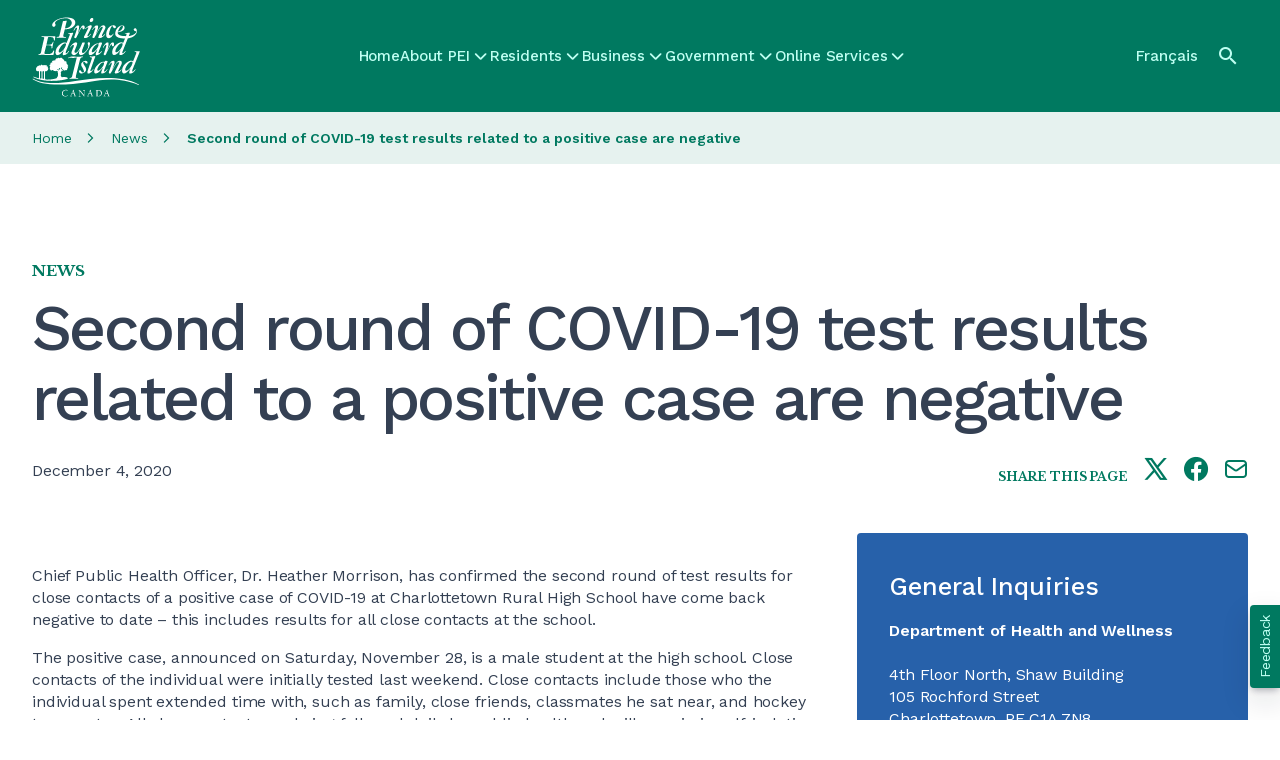

--- FILE ---
content_type: text/html; charset=UTF-8
request_url: https://www.princeedwardisland.ca/en/news/second-round-of-covid-19-test-results-related-to-a-positive-case-are-negative
body_size: 18731
content:
<!DOCTYPE html>
<html lang="en" dir="ltr" prefix="og: https://ogp.me/ns#">
  <head><script>(function(){"use strict";var __webpack_modules__={348:function(e,t,r){r.d(t,{IP:function(){return i},Pz:function(){return a},Sg:function(){return l},XV:function(){return _},_9:function(){return c},e:function(){return o},qQ:function(){return s},t9:function(){return n}});const o="eudaEnableAgent",n="eudaSyncLoad",_="eudaAgentVersion",a="eudaLoaderVersion",c="eudaForce",s="eudaClearText",i="eudaFailed",l="eudaMode"},405:function(e,t,r){r.d(t,{Pt:function(){return n}});let o=!1;function n(e){o=e}}},__webpack_module_cache__={};function __webpack_require__(e){var t=__webpack_module_cache__[e];if(void 0!==t)return t.exports;var r=__webpack_module_cache__[e]={exports:{}};return __webpack_modules__[e](r,r.exports,__webpack_require__),r.exports}__webpack_require__.d=function(e,t){for(var r in t)__webpack_require__.o(t,r)&&!__webpack_require__.o(e,r)&&Object.defineProperty(e,r,{enumerable:!0,get:t[r]})},__webpack_require__.o=function(e,t){return Object.prototype.hasOwnProperty.call(e,t)};var __webpack_exports__={},_lib_local_storage_js__WEBPACK_IMPORTED_MODULE_0__=__webpack_require__(348),_lib_service_worker_wrapper_js__WEBPACK_IMPORTED_MODULE_1__=__webpack_require__(405);(function(){let registerSWStarted=!1;const resourceBasePath="/678c37f1-fcea-354f-853d-32b794d02404",csmBasePath="/4359d65e-dd82-3237-8c34-3c0c315503df",getVersionIntervalSeconds="300",loaderVersion="1.2";localStorage.setItem(_lib_local_storage_js__WEBPACK_IMPORTED_MODULE_0__.Pz,loaderVersion);const serviceWorkerUrl=`${resourceBasePath}/eudaapi/get-script/serviceworker`;let attempt=0,enableAgent=!1,syncLoad=!1,oldAgentVersion=!1,newAgentVersion=!1,agentVersion=!1,forceAgent=getBooleanFromLocalStorage(_lib_local_storage_js__WEBPACK_IMPORTED_MODULE_0__._9),clearText=getBooleanFromLocalStorage(_lib_local_storage_js__WEBPACK_IMPORTED_MODULE_0__.qQ),agentLoaded=!1;function getBooleanFromLocalStorage(e){return"true"===getFromLocalStorage(e)}function getFromLocalStorage(e){return localStorage.getItem(e)}function loader(){let e=3e4;parseInt(getVersionIntervalSeconds)>0&&(e=1e3*getVersionIntervalSeconds),captureConfig(),init().then(()=>{"serviceWorker"in navigator&&navigator.serviceWorker.addEventListener("message",function(e){"reload"===e.data.type&&location.reload()}),setTimeout(loader,e)}).catch(t=>{if(attempt<3)setTimeout(loader,e);else{const e=Math.floor(Date.now()/1e3)+604800;localStorage.setItem(_lib_local_storage_js__WEBPACK_IMPORTED_MODULE_0__.IP,e.toString())}attempt++})}function captureConfig(e){enableAgent=getBooleanFromLocalStorage(_lib_local_storage_js__WEBPACK_IMPORTED_MODULE_0__.e),syncLoad=getBooleanFromLocalStorage(_lib_local_storage_js__WEBPACK_IMPORTED_MODULE_0__.t9),agentVersion=getFromLocalStorage(_lib_local_storage_js__WEBPACK_IMPORTED_MODULE_0__.XV),forceAgent=getBooleanFromLocalStorage(_lib_local_storage_js__WEBPACK_IMPORTED_MODULE_0__._9),oldAgentVersion=agentVersion,e&&(enableAgent=e.enableAgent,syncLoad=e.syncLoad,newAgentVersion=e.agentVersion,agentVersion=newAgentVersion,controlServiceWorker(newAgentVersion).then(()=>{}),localStorage.setItem(_lib_local_storage_js__WEBPACK_IMPORTED_MODULE_0__.XV,agentVersion),localStorage.setItem(_lib_local_storage_js__WEBPACK_IMPORTED_MODULE_0__.e,enableAgent),localStorage.setItem(_lib_local_storage_js__WEBPACK_IMPORTED_MODULE_0__.t9,syncLoad))}function init(){const e=getFromLocalStorage(_lib_local_storage_js__WEBPACK_IMPORTED_MODULE_0__.IP);if(!(null!==e&&Date.now()-Number(e)<=0))return localStorage.removeItem(_lib_local_storage_js__WEBPACK_IMPORTED_MODULE_0__.IP),new Promise(async(e,t)=>{syncLoad&&enableAgent?loadAgentCode().then(()=>loadConfigFromServer().then(()=>e()).catch(e=>t(e))).catch(e=>t(e)):loadConfigFromServer().then(()=>isAgentRequired()?loadAgentCode().then(()=>e()).catch(e=>t(e)):e()).catch(e=>t(e))})}function loadConfigFromServer(){return new Promise(async(e,t)=>{try{const r=await fetch(`${csmBasePath}/eudaapi/version`,{method:"POST",headers:{Accept:"application/json","Content-Type":"application/json"},body:JSON.stringify({location:location.href})});if(r.status>=400)return t(new Error("Bad response from server"));return captureConfig(await r.json()),e()}catch(e){return t(e)}})}function isAgentRequired(){return!!forceAgent||enableAgent}function loadAgentCodeAsync(e){return new Promise((t,r)=>{let o=0,n=setInterval(()=>{o++;let _=document.getElementsByTagName("head")[0];if(_){clearInterval(n);let r=document.createElement("script");return r.src=e,_.appendChild(r),agentLoaded=!0,t()}if(o>10)return clearInterval(n),console.info("couldn't load script no Head present"),r(new Error("couldn't load script no Head present"))},10)})}function loadAgentCodeSync(url){return new Promise((resolve,reject)=>{let xhr=new XMLHttpRequest;xhr.onreadystatechange=function(){if(this.readyState)return 200===this.status?(eval(xhr.responseText),agentLoaded=!0,resolve()):reject(new Error(`request returned status ${this.status}`))},xhr.open("GET",url,!1),xhr.send()})}function getModeArg(){let e="",t=getFromLocalStorage(_lib_local_storage_js__WEBPACK_IMPORTED_MODULE_0__.Sg);return t&&(e=`&mode=${encodeURIComponent(t)}`),e}function loadAgentCode(){return new Promise((e,t)=>{if(agentLoaded)return e();let r=`${resourceBasePath}/eudaapi/get-script/euda?ver=${agentVersion}${getModeArg()}`;(syncLoad?loadAgentCodeSync:loadAgentCodeAsync)(r).then(()=>e()).catch(e=>t(e))})}function compareAgentVersions(e){if(!oldAgentVersion)return!0;if(!e)return!1;return oldAgentVersion.substring(0,oldAgentVersion.lastIndexOf("."))<e.substring(0,e.lastIndexOf("."))}function registerServiceWorker(){return new Promise((e,t)=>{const r=setTimeout(()=>{t(new Error("service worker registration time out"))},3e4),o=agentVersion.substring(0,agentVersion.lastIndexOf("."));navigator.serviceWorker.register(`${serviceWorkerUrl}?v=${o}${getModeArg()}`,{scope:"/"}).then(t=>((0,_lib_service_worker_wrapper_js__WEBPACK_IMPORTED_MODULE_1__.Pt)(t),clearTimeout(r),e())).catch(e=>(clearTimeout(r),t(new Error(`service worker register failed: ${e}`))))})}function handleRegisterSW(e,t){registerServiceWorker().then(()=>(navigator.serviceWorker.ready.then(e=>{e.active&&e.active.postMessage({type:"FORCE_AGENT_VALUE",forceAgent:forceAgent})}).catch(e=>{console.warn("Failed to send force agent value to service worker:",e)}),registerSWStarted=!1,e())).catch(e=>(registerSWStarted=!1,t(e)))}function controlServiceWorker(e){return new Promise((t,r)=>{if(registerSWStarted)return t();const o="serviceWorker"in navigator,n=window.isSecureContext||"localhost"===location.hostname||"127.0.0.1"===location.hostname;if(!o||!n)return t();let _=compareAgentVersions(e);registerSWStarted=!0,navigator.serviceWorker.getRegistration("/").then(e=>e&&e.active?(e.active.postMessage({type:"FORCE_AGENT_VALUE",forceAgent:forceAgent}),_?handleRegisterSW(t,r):(registerSWStarted=!1,t())):enableAgent||forceAgent?handleRegisterSW(t,r):(registerSWStarted=!1,t())).catch(e=>(console.log(e),registerSWStarted=!1,r()))})}loader()})()})();
//# sourceMappingURL=capture.bundle.js.map{}
</script>
    <meta charset="utf-8" />
<meta name="description" content="Chief Public Health Officer, Dr. Heather Morrison, has confirmed the second round of test results for close contacts of a positive case of COVID-19 at Charlottetown Rural High School have come back negative to date – this includes results for all close contacts at the school.   The positive case, announced on Saturday, November 28, is a male student at the high school. Close contacts of the individual were initially tested last weekend. Close contacts include those who the individual spent extended time with, such as family, close friends, classmates he sat near, and hockey teammates. All" />
<link rel="canonical" href="https://www.princeedwardisland.ca/en/news/second-round-of-covid-19-test-results-related-to-a-positive-case-are-negative" />
<link rel="shortlink" href="https://www.princeedwardisland.ca/en/node/62358" />
<link rel="image_src" href="/themes/custom/gpei/images/gpei-og-preview.jpg" />
<meta name="department" content="Health and Wellness＞Chief Public Health Office" />
<meta name="topics" content="Government＞Departments#Residents＞Health" />
<meta property="og:site_name" content="Government of Prince Edward Island" />
<meta property="og:url" content="https://www.princeedwardisland.ca/en/news/second-round-of-covid-19-test-results-related-to-a-positive-case-are-negative" />
<meta property="og:title" content="Second round of COVID-19 test results related to a positive case are negative" />
<meta property="og:description" content="Chief Public Health Officer, Dr. Heather Morrison, has confirmed the second round of test results for close contacts of a positive case of COVID-19 at Charlottetown Rural High School have come back negative to date – this includes results for all close contacts at the school.   The positive case, announced on Saturday, November 28, is a male student at the high school. Close contacts of the individual were initially tested last weekend. Close contacts include those who the individual spent extended time with, such as family, close friends, classmates he sat near, and hockey teammates. All" />
<meta property="og:image" content="https://www.princeedwardisland.ca/themes/custom/gpei/images/gpei-og-preview.jpg" />
<meta property="og:updated_time" content="2025-08-05T21:23:27-03:00" />
<meta property="article:published_time" content="2020-12-04T13:36:00-04:00" />
<meta property="article:modified_time" content="2025-08-05T21:23:27-03:00" />
<meta name="twitter:card" content="summary_large_image" />
<meta name="twitter:description" content="Chief Public Health Officer, Dr. Heather Morrison, has confirmed the second round of test results for close contacts of a positive case of COVID-19 at Charlottetown Rural High School have come back negative to date – this includes results for all close contacts at the school.   The positive case, announced on Saturday, November 28, is a male student at the high school. Close contacts of the individual were initially tested last weekend. Close contacts include those who the individual spent extended time with, such as family, close friends, classmates he sat near, and hockey teammates. All" />
<meta name="twitter:title" content="Second round of COVID-19 test results related to a positive case are negative" />
<meta name="Generator" content="Drupal 10 (https://www.drupal.org)" />
<meta name="MobileOptimized" content="width" />
<meta name="HandheldFriendly" content="true" />
<meta name="viewport" content="width=device-width, initial-scale=1.0" />
<base href="/en/news/second-round-of-covid-19-test-results-related-to-a-positive-case-are-negative/" />
<link rel="icon" href="/themes/custom/gpei/favicon.png" type="image/png" />
<link rel="alternate" hreflang="en" href="https://www.princeedwardisland.ca/en/news/second-round-of-covid-19-test-results-related-to-a-positive-case-are-negative" />
<link rel="alternate" hreflang="fr" href="https://www.princeedwardisland.ca/fr/nouvelles/resultats-negatifs-deuxieme-serie-tests-depistage-covid-19-lies-a-cas-positif" />
<script>window.a2a_config=window.a2a_config||{};a2a_config.callbacks=[];a2a_config.overlays=[];a2a_config.templates={};a2a_config.icon_color = "transparent,#007960";</script>

    <title>Second round of COVID-19 test results related to a positive case are negative | Government of Prince Edward Island</title>
    <link rel="stylesheet" media="all" href="/sites/default/files/css/css_l1hZBDgOKBchBl5hnCsDlnWfXHxxMOaXd86Yd7DEZ7M.css?delta=0&amp;language=en&amp;theme=gpei&amp;include=[base64]" />
<link rel="stylesheet" media="all" href="/sites/default/files/css/css_KHhEvD9hATlFgLVQWr-hnB65P6ZgN6FaO6Y8M5JDxxY.css?delta=1&amp;language=en&amp;theme=gpei&amp;include=[base64]" />

    <script type="application/json" data-drupal-selector="drupal-settings-json">{"path":{"baseUrl":"\/","pathPrefix":"en\/","currentPath":"node\/62358","currentPathIsAdmin":false,"isFront":false,"currentLanguage":"en"},"pluralDelimiter":"\u0003","suppressDeprecationErrors":true,"gtag":{"tagId":"","consentMode":false,"otherIds":[],"events":[],"additionalConfigInfo":[]},"ajaxPageState":{"libraries":"[base64]","theme":"gpei","theme_token":null},"ajaxTrustedUrl":{"\/en\/search":true},"gtm":{"tagId":null,"settings":{"data_layer":"dataLayer","include_classes":false,"allowlist_classes":"","blocklist_classes":"","include_environment":false,"environment_id":"","environment_token":""},"tagIds":["GTM-TW6WCV"]},"data":{"extlink":{"extTarget":true,"extTargetAppendNewWindowLabel":"(opens in a new window)","extTargetNoOverride":true,"extNofollow":false,"extTitleNoOverride":false,"extNoreferrer":true,"extFollowNoOverride":false,"extClass":"0","extLabel":"","extImgClass":false,"extSubdomains":true,"extExclude":"","extInclude":"","extCssExclude":".menu, .ew-button--dark","extCssInclude":"","extCssExplicit":"","extAlert":false,"extAlertText":"This link will take you to an external web site. We are not responsible for their content.","extHideIcons":true,"mailtoClass":"0","telClass":"","mailtoLabel":"(link sends email)","telLabel":"(link is a phone number)","extUseFontAwesome":true,"extIconPlacement":"after","extPreventOrphan":false,"extFaLinkClasses":"fa fa-external-link","extFaMailtoClasses":"fa fa-envelope-o","extAdditionalLinkClasses":"","extAdditionalMailtoClasses":"","extAdditionalTelClasses":"","extFaTelClasses":"fa fa-phone","whitelistedDomains":[],"extExcludeNoreferrer":""}},"statistics":{"data":{"nid":"62358"},"url":"\/core\/modules\/statistics\/statistics.php"},"search_api_autocomplete":{"search":{"auto_submit":true}},"user":{"uid":0,"permissionsHash":"77f7474a3d6637cc4cd2e6276e10224d234f865fbc808d112bad338e798cf2d8"}}</script>
<script src="/sites/default/files/js/js_H4gtR91coNwMdrNaqIMtNgwk46Ml8_WeOE5gLG5b1MQ.js?scope=header&amp;delta=0&amp;language=en&amp;theme=gpei&amp;include=eJx1jksOwyAMRC-E4EiWBa7jFjDCjpTcvh-litqqm5l5bzVYiiv2PeEx4mVq90CbV-m3VOY6sMYDA6tyJXDkxI_45ohX3D5lCzxIki_U6DWh7fCsqiw9_RiwPGW4BSOceQEcAri6Zm2jklP644M5uphLtvfp09wBjt1azA"></script>
<script src="/modules/contrib/google_tag/js/gtag.js?t721ub"></script>
<script src="/modules/contrib/google_tag/js/gtm.js?t721ub"></script>
<script src="https://wdf.princeedwardisland.ca/mypei/auth/polyfill-webcomp-es5.js"></script>
<script src="https://wdf.princeedwardisland.ca/mypei/auth/polyfills.js"></script>
<script src="https://wdf.princeedwardisland.ca/mypei/auth/polyfill-webcomp.js"></script>
<script src="https://wdf.princeedwardisland.ca/mypei/auth/main.js"></script>

  <script>var __uzdbm_1 = "f99b2a0f-4585-4fb1-9b64-a5467f205f37";var __uzdbm_2 = "NTI3M2Q4NGQtY2JuZi00YjFiLWI1ZDMtNmMzZTA0YjY4YzQzJDE4LjExNi44LjE2";var __uzdbm_3 = "7f9000f99b2a0f-4585-4fb1-9b64-a5467f205f371-17689923449500-00288f12a84ff928b2610";var __uzdbm_4 = "false";var __uzdbm_5 = "uzmx";var __uzdbm_6 = "7f900074d425d6-8582-47e2-909b-b8ab5b8bdfa01-17689923449500-ce7d7213e05ba68110";var __uzdbm_7 = "princeedwardisland.ca";</script> <script>   (function (w, d, e, u, c, g, a, b) {     w["SSJSConnectorObj"] = w["SSJSConnectorObj"] || {       ss_cid: c,       domain_info: "auto",     };     w[g] = function (i, j) {       w["SSJSConnectorObj"][i] = j;     };     a = d.createElement(e);     a.async = true;     if (       navigator.userAgent.indexOf('MSIE') !== -1 ||       navigator.appVersion.indexOf('Trident/') > -1     ) {       u = u.replace("/advanced/", "/advanced/ie/");     }     a.src = u;     b = d.getElementsByTagName(e)[0];     b.parentNode.insertBefore(a, b);   })(     window, document, "script", "https://www.princeedwardisland.ca/18f5227b-e27b-445a-a53f-f845fbe69b40/stormcaster.js", "cbnh", "ssConf"   );   ssConf("c1", "https://www.princeedwardisland.ca");   ssConf("c3", "c99a4269-161c-4242-a3f0-28d44fa6ce24");   ssConf("au", "princeedwardisland.ca");   ssConf("cu", "validate.perfdrive.com, ssc"); </script></head>
  <body class="path-node page-node-type-news">
        <a href="#main-content" class="visually-hidden focusable skip-link">
      Skip to main content
    </a>
    <noscript><iframe src="https://www.googletagmanager.com/ns.html?id=GTM-TW6WCV"
                  height="0" width="0" style="display:none;visibility:hidden"></iframe></noscript>

      <div class="dialog-off-canvas-main-canvas" data-off-canvas-main-canvas>
    <div  class="layout-container tw-min-h-[100dvh] tw-flex tw-flex-col tw-relative">
    <div class="region region-header-alerts">
    <div class="views-element-container block block-views block-views-blockalerts-displays-block-emergency-alerts" id="block-gpei-views-block-alerts-displays-block-emergency-alerts">
  
    
      <div><div class="view view-alerts-displays view-id-alerts_displays view-display-id-block_emergency_alerts js-view-dom-id-ee1482a624a2d7905ca040e5a3c5c539acd0b83525ce3e1a1183b2f44af1f64d">
  
    
      
  
          </div>
</div>

  </div>

  </div>

  <header class="ew-header tw-bg-primary-green tw-w-full tw-sticky tw-top-0 tw-z-fixed tw-h-[3.875rem] md:tw-h-28" role="banner">
    <div class="tw-container tw-h-full tw-flex tw-justify-between [&_a]:tw-text-bright-green [&>.region-header-branding_img]:tw-h-11 xl:[&>.region-header-branding_img]:tw-h-20">
        <div class="tw-my-auto tw-pt-0.5 region region-header-branding [&amp;_.site-logo]:tw-block">
    <div id="block-gpei-branding" class="block block-system block-system-branding-block">
  
    
        <a href="/en" rel="home" class="site-logo">
              <img src="/themes/custom/gpei/images/gpei-logo.svg" alt="Home" />
          </a>
      </div>

  </div>

        <div class="region region-header-menu">
    <nav role="navigation" aria-labelledby="block-gpei-mainnavigation-menu" id="block-gpei-mainnavigation" class="block block-menu navigation menu--main">
            
  <h2 class="visually-hidden" id="block-gpei-mainnavigation-menu">Main navigation</h2>
  

        

  <ul data-region="header_menu" class="menu menu-level-0">
                  
        <li class="menu-item">
          <a href="/en" data-drupal-link-system-path="&lt;front&gt;">Home</a>
                                
  
  <div class="menu_link_content menu-link-contentmain view-mode-default menu-dropdown menu-type-default">
              
            </div>



                  </li>
                      
        <li class="has-menu menu-item">
          <a href="/en/about-pei" data-drupal-link-system-path="taxonomy/term/2187">About PEI</a>
                                
  
  <div class="menu_link_content menu-link-contentmain view-mode-default menu-dropdown menu-dropdown-0 menu-type-default">
                <div class="layout layout--twocol-section layout--twocol-section--50-50">

          <div  class="layout__region layout__region--first">
        <nav role="navigation" aria-labelledby="-menu" class="block block-menu navigation menu--megamenu">
      
  <h2 id="-menu">About PEI Topics</h2>
  

        
              <ul class="menu">
                    <li class="menu-item">
        <a href="/en/topic/history-of-prince-edward-island" data-drupal-link-system-path="taxonomy/term/2188">History of Prince Edward Island</a>
              </li>
                <li class="menu-item">
        <a href="/en/topic/immigrate" data-drupal-link-system-path="taxonomy/term/2203">Immigrate</a>
              </li>
                <li class="menu-item">
        <a href="/en/topic/move-to-pei" data-drupal-link-system-path="taxonomy/term/2196">Move to PEI</a>
              </li>
                <li class="menu-item">
        <a href="/en/topic/learn-about-pei" data-drupal-link-system-path="taxonomy/term/2192">Learn about PEI</a>
              </li>
                <li class="menu-item">
        <a href="/en/topic/pei-success" data-drupal-link-system-path="taxonomy/term/2364">PEI Success</a>
              </li>
        </ul>
  


  </nav>

      </div>
    
          <div  class="layout__region layout__region--second">
        <nav role="navigation" aria-labelledby="-menu" class="block block-menu navigation menu--megamenu">
      
  <h2 id="-menu">About PEI Services</h2>
  

        
              <ul class="menu">
                    <li class="menu-item">
        <a href="/en/alerts" data-drupal-link-system-path="node/69559">Advisories</a>
              </li>
                <li class="menu-item">
        <a href="/en/events" title="Events" data-drupal-link-system-path="events">Events</a>
              </li>
                <li class="menu-item">
        <a href="/en/topic/maps-and-locations" data-drupal-link-system-path="taxonomy/term/2194">Maps of PEI</a>
              </li>
                <li class="menu-item">
        <a href="/en/news" data-drupal-link-system-path="node/69557">News</a>
              </li>
                <li class="menu-item">
        <a href="/en/service/search-public-archives-material-online" data-drupal-link-system-path="node/58438">Search the Archives Online</a>
              </li>
        </ul>
  


  </nav>

      </div>
    
  </div>

              <div class="see-more-link tw-hidden lg:tw-block tw-pt-2">
          
  




    <a  data-component-id="ew_components:button" href="/en/about-pei" class="ew-button ew-button--primary tw-py-2.5 tw-px-8 tw-text-center">
        See more About PEI Topics
          
      </a>

        </div>
        <div class="see-more-link tw-py-5 lg:tw-hidden tw-pt-2">
          <a href="/en/about-pei" class="tw-inline-flex tw-flex-row tw-items-center tw-gap-2">
            <span class="tw-text-base tw-font-headers tw-text-dark tw-font-medium tw-tracking-[-0.01em]">
              See more About PEI Topics
            </span>
            



      <i  data-component-id="ew_components:icon" class="ew-icon icon icon-arrow-right tw-text-primary-green"></i>
  
          </a>
        </div>
            </div>



                  </li>
                      
        <li class="has-menu menu-item">
          <a href="/en/residents" data-drupal-link-system-path="taxonomy/term/1922">Residents</a>
                                
  
  <div class="menu_link_content menu-link-contentmain view-mode-default menu-dropdown menu-dropdown-0 menu-type-default">
                <div class="layout layout--twocol-section layout--twocol-section--50-50">

          <div  class="layout__region layout__region--first">
        <nav role="navigation" aria-labelledby="-menu" class="block block-menu navigation menu--megamenu">
      
  <h2 id="-menu">Resident Topics</h2>
  

        
              <ul class="menu">
                    <li class="menu-item">
        <a href="/en/topic/energy-efficiency" data-drupal-link-system-path="taxonomy/term/2419">Energy Efficiency</a>
              </li>
                <li class="menu-item">
        <a href="/en/topic/housing" data-drupal-link-system-path="taxonomy/term/1966">Housing</a>
              </li>
                <li class="menu-item">
        <a href="/en/topic/health" data-drupal-link-system-path="taxonomy/term/1952">Health</a>
              </li>
                <li class="menu-item">
        <a href="/en/topic/jobs" data-drupal-link-system-path="taxonomy/term/1923">Jobs</a>
              </li>
                <li class="menu-item">
        <a href="/en/topic/jobs-in-health-care" data-drupal-link-system-path="taxonomy/term/1926">Jobs in Health Care</a>
              </li>
                <li class="menu-item">
        <a href="/en/topic/home-and-property" data-drupal-link-system-path="taxonomy/term/2003">Home and Property</a>
              </li>
                <li class="menu-item">
        <a href="/en/topic/tax-administration-and-property-records" data-drupal-link-system-path="taxonomy/term/2421">Tax Administration and Property Records</a>
              </li>
        </ul>
  


  </nav>

      </div>
    
          <div  class="layout__region layout__region--second">
        <nav role="navigation" aria-labelledby="-menu" class="block block-menu navigation menu--megamenu">
      
  <h2 id="-menu">Resident Services</h2>
  

        
              <ul class="menu">
                    <li class="menu-item">
        <a href="/en/forms" data-drupal-link-system-path="node/69556">Forms</a>
              </li>
                <li class="menu-item">
        <a href="/en/publications" data-drupal-link-system-path="node/69555">Publications</a>
              </li>
                <li class="menu-item">
        <a href="/en/search?f%5B0%5D=content_type%3Aservice&amp;f%5B1%5D=service_category%3A534" data-drupal-link-query="{&quot;f&quot;:[&quot;content_type:service&quot;,&quot;service_category:534&quot;]}" data-drupal-link-system-path="search">Online Transportation Services</a>
              </li>
                <li class="menu-item">
        <a href="/en/search?f%5B0%5D=content_type%3Aservice&amp;f%5B1%5D=service_category%3A532" data-drupal-link-query="{&quot;f&quot;:[&quot;content_type:service&quot;,&quot;service_category:532&quot;]}" data-drupal-link-system-path="search">Online Health Services</a>
              </li>
                <li class="menu-item">
        <a href="/en/search?f%5B0%5D=content_type%3Aservice&amp;f%5B1%5D=service_category%3A529" data-drupal-link-query="{&quot;f&quot;:[&quot;content_type:service&quot;,&quot;service_category:529&quot;]}" data-drupal-link-system-path="search">Online Education and Childcare Services</a>
              </li>
                <li class="menu-item">
        <a href="/en/search?f%5B0%5D=content_type%3Aservice&amp;f%5B1%5D=service_category%3A531" data-drupal-link-query="{&quot;f&quot;:[&quot;content_type:service&quot;,&quot;service_category:531&quot;]}" data-drupal-link-system-path="search">Online Services for Families and Communities</a>
              </li>
        </ul>
  


  </nav>

      </div>
    
  </div>
  <div class="layout layout--onecol">
    <div  class="layout__region layout__region--content">
      <nav role="navigation" aria-labelledby="-menu" class="block block-menu navigation menu--megamenu">
      
  <h2 id="-menu">Resident Audiences</h2>
  

        
              <ul class="menu">
                    <li class="menu-item">
        <a href="/en/topic/youth" data-drupal-link-system-path="taxonomy/term/2015">Youth</a>
              </li>
                <li class="menu-item">
        <a href="/en/topic/new-residents" data-drupal-link-system-path="taxonomy/term/2026">New Residents</a>
              </li>
                <li class="menu-item">
        <a href="/en/topic/family" data-drupal-link-system-path="taxonomy/term/2209">Family</a>
              </li>
                <li class="menu-item">
        <a href="/en/topic/seniors" data-drupal-link-system-path="taxonomy/term/2009">Seniors</a>
              </li>
        </ul>
  


  </nav>

    </div>
  </div>

              <div class="see-more-link tw-hidden lg:tw-block tw-pt-2">
          
  




    <a  data-component-id="ew_components:button" href="/en/residents" class="ew-button ew-button--primary tw-py-2.5 tw-px-8 tw-text-center">
        See more Residents Topics
          
      </a>

        </div>
        <div class="see-more-link tw-py-5 lg:tw-hidden tw-pt-2">
          <a href="/en/residents" class="tw-inline-flex tw-flex-row tw-items-center tw-gap-2">
            <span class="tw-text-base tw-font-headers tw-text-dark tw-font-medium tw-tracking-[-0.01em]">
              See more Residents Topics
            </span>
            



      <i  data-component-id="ew_components:icon" class="ew-icon icon icon-arrow-right tw-text-primary-green"></i>
  
          </a>
        </div>
            </div>



                  </li>
                      
        <li class="has-menu menu-item">
          <a href="/en/topic/business" data-drupal-link-system-path="taxonomy/term/2036">Business</a>
                                
  
  <div class="menu_link_content menu-link-contentmain view-mode-default menu-dropdown menu-dropdown-0 menu-type-default">
                <div class="layout layout--twocol-section layout--twocol-section--50-50">

          <div  class="layout__region layout__region--first">
        <nav role="navigation" aria-labelledby="-menu" class="block block-menu navigation menu--megamenu">
      
  <h2 id="-menu">Business Topics</h2>
  

        
              <ul class="menu">
                    <li class="menu-item">
        <a href="/en/topic/agriculture-tourism-natural-resources-and-industry" data-drupal-link-system-path="taxonomy/term/2401">Agriculture, Tourism, Natural Resources and Industry</a>
              </li>
                <li class="menu-item">
        <a href="/en/topic/business-start-up-and-entrepreneurship" data-drupal-link-system-path="taxonomy/term/2300">Business Start-up and Entrepreneurship</a>
              </li>
                <li class="menu-item">
        <a href="/en/topic/hr-hiring-managing-and-training" data-drupal-link-system-path="taxonomy/term/2283">HR: Hiring, Managing and Training</a>
              </li>
                <li class="menu-item">
        <a href="/en/topic/loans-and-incentives" data-drupal-link-system-path="taxonomy/term/2282">Loans and Incentives</a>
              </li>
                <li class="menu-item">
        <a href="/en/topic/productivity-and-innovation" data-drupal-link-system-path="taxonomy/term/2286">Productivity and Innovation</a>
              </li>
                <li class="menu-item">
        <a href="/en/topic/permits-licensing-and-business-tax" data-drupal-link-system-path="taxonomy/term/2291">Permits, Licensing and Business Tax</a>
              </li>
        </ul>
  


  </nav>

      </div>
    
          <div  class="layout__region layout__region--second">
        <nav role="navigation" aria-labelledby="-menu" class="block block-menu navigation menu--megamenu">
      
  <h2 id="-menu">Business Services</h2>
  

        
              <ul class="menu">
                    <li class="menu-item">
        <a href="/en/search?f%5B0%5D=content_type%3Aservice&amp;f%5B1%5D=service_category%3A528" data-drupal-link-query="{&quot;f&quot;:[&quot;content_type:service&quot;,&quot;service_category:528&quot;]}" data-drupal-link-system-path="search">Online Business and Industry Services</a>
              </li>
                <li class="menu-item">
        <a href="/en/feature/search-for-tenders-and-procurement-opportunities" data-drupal-link-system-path="node/69530">View Tender Opportunities</a>
              </li>
                <li class="menu-item">
        <a href="/en/information/economic-development-innovation-and-trade/business-navigator" data-drupal-link-system-path="node/69004">Contact a Business Navigator</a>
              </li>
                <li class="menu-item">
        <a href="/en/feature/pei-business-corporate-registry" data-drupal-link-system-path="node/69507">PEI Business/Corporate Registry</a>
              </li>
        </ul>
  


  </nav>

      </div>
    
  </div>
  <div class="layout layout--onecol">
    <div  class="layout__region layout__region--content">
      <nav role="navigation" aria-labelledby="-menu" class="block block-menu navigation menu--megamenu">
      
  <h2 id="-menu">Business Segments</h2>
  

        
              <ul class="menu">
                    <li class="menu-item">
        <a href="/en/topic/exporting-from-pei" data-drupal-link-system-path="taxonomy/term/2039">Exporting from PEI</a>
              </li>
                <li class="menu-item">
        <a href="/en/topic/investing-in-pei" data-drupal-link-system-path="taxonomy/term/2037">Investing in PEI</a>
              </li>
                <li class="menu-item">
        <a href="/en/topic/pei-economy" data-drupal-link-system-path="taxonomy/term/2038">PEI Economy</a>
              </li>
                <li class="menu-item">
        <a href="/en/topic/supporting-business" data-drupal-link-system-path="taxonomy/term/2040">Supporting Business</a>
              </li>
        </ul>
  


  </nav>

    </div>
  </div>

              <div class="see-more-link tw-hidden lg:tw-block tw-pt-2">
          
  




    <a  data-component-id="ew_components:button" href="/en/topic/business" class="ew-button ew-button--primary tw-py-2.5 tw-px-8 tw-text-center">
        See more Business Topics
          
      </a>

        </div>
        <div class="see-more-link tw-py-5 lg:tw-hidden tw-pt-2">
          <a href="/en/topic/business" class="tw-inline-flex tw-flex-row tw-items-center tw-gap-2">
            <span class="tw-text-base tw-font-headers tw-text-dark tw-font-medium tw-tracking-[-0.01em]">
              See more Business Topics
            </span>
            



      <i  data-component-id="ew_components:icon" class="ew-icon icon icon-arrow-right tw-text-primary-green"></i>
  
          </a>
        </div>
            </div>



                  </li>
                      
        <li class="has-menu menu-item">
          <a href="/en/topic/government" data-drupal-link-system-path="taxonomy/term/2042">Government</a>
                                
  
  <div class="menu_link_content menu-link-contentmain view-mode-default menu-dropdown menu-dropdown-0 menu-type-default">
                <div class="layout layout--twocol-section layout--twocol-section--50-50">

          <div  class="layout__region layout__region--first">
        <nav role="navigation" aria-labelledby="-menu" class="block block-menu navigation menu--megamenu">
      
  <h2 id="-menu">Government Topics</h2>
  

        
              <ul class="menu">
                    <li class="menu-item">
        <a href="/en/topic/agencies-boards-and-commissions" data-drupal-link-system-path="taxonomy/term/2160">Agencies, Boards and Commissions</a>
              </li>
                <li class="menu-item">
        <a href="/en/topic/departments" data-drupal-link-system-path="taxonomy/term/2044">Departments</a>
              </li>
                <li class="menu-item">
        <a href="/en/topic/executive-council-office" data-drupal-link-system-path="taxonomy/term/2182">Executive Council Office</a>
              </li>
                <li class="menu-item">
        <a href="/en/topic/health-pei" data-drupal-link-system-path="taxonomy/term/2163">Health PEI</a>
              </li>
                <li class="menu-item">
        <a href="/en/topic/innovation-pei" data-drupal-link-system-path="taxonomy/term/2173">Innovation PEI</a>
              </li>
                <li class="menu-item">
        <a href="/en/topic/municipal-governments" data-drupal-link-system-path="taxonomy/term/2411">Municipal Governments</a>
              </li>
                <li class="menu-item">
        <a href="/en/topic/premier-of-prince-edward-island" data-drupal-link-system-path="taxonomy/term/2043">Premier of Prince Edward Island</a>
              </li>
                <li class="menu-item">
        <a href="/en/publications" data-drupal-link-system-path="node/69555">Publications</a>
              </li>
                <li class="menu-item">
        <a href="/en/topic/skillspei" data-drupal-link-system-path="taxonomy/term/2488">SkillsPEI</a>
              </li>
                <li class="menu-item">
        <a href="/en/topic/tourism-pei" data-drupal-link-system-path="taxonomy/term/2144">Tourism PEI</a>
              </li>
        </ul>
  


  </nav>

      </div>
    
          <div  class="layout__region layout__region--second">
        <nav role="navigation" aria-labelledby="-menu" class="block block-menu navigation menu--megamenu">
      
  <h2 id="-menu">Government Services</h2>
  

        
              <ul class="menu">
                    <li class="menu-item">
        <a href="/en/service/apply-to-engage-pei" data-drupal-link-system-path="node/58442">Apply to Engage PEI</a>
              </li>
                <li class="menu-item">
        <a href="/en/phone" data-drupal-link-system-path="phone">Employee Directory</a>
              </li>
                <li class="menu-item">
        <a href="/en/legislation?f%5B0%5D=glossary_az%3AA" data-drupal-link-query="{&quot;f&quot;:[&quot;glossary_az:A&quot;]}" data-drupal-link-system-path="node/69548">Legislation</a>
              </li>
                <li class="menu-item">
        <a href="/en/news" data-drupal-link-system-path="node/69557">News</a>
              </li>
                <li class="menu-item">
        <a href="/en/publications/orders-in-council" data-drupal-link-system-path="node/69568">Orders in Council</a>
              </li>
                <li class="menu-item">
        <a href="/en/service/public-disclosure-of-expenses" data-drupal-link-system-path="node/58525">Public Disclosures</a>
              </li>
                <li class="menu-item">
        <a href="/en/service/make-a-request-for-information-foipp" data-drupal-link-system-path="node/58439">Request for Information (FOIPP)</a>
              </li>
                <li class="menu-item">
        <a href="/en/royalgazette" data-drupal-link-system-path="royalgazette">Royal Gazette</a>
              </li>
        </ul>
  


  </nav>

      </div>
    
  </div>

              <div class="see-more-link tw-hidden lg:tw-block tw-pt-2">
          
  




    <a  data-component-id="ew_components:button" href="/en/topic/government" class="ew-button ew-button--primary tw-py-2.5 tw-px-8 tw-text-center">
        See more Government Topics
          
      </a>

        </div>
        <div class="see-more-link tw-py-5 lg:tw-hidden tw-pt-2">
          <a href="/en/topic/government" class="tw-inline-flex tw-flex-row tw-items-center tw-gap-2">
            <span class="tw-text-base tw-font-headers tw-text-dark tw-font-medium tw-tracking-[-0.01em]">
              See more Government Topics
            </span>
            



      <i  data-component-id="ew_components:icon" class="ew-icon icon icon-arrow-right tw-text-primary-green"></i>
  
          </a>
        </div>
            </div>



                  </li>
                      
        <li class="has-menu menu-item">
          <a href="/en/topic/online-services" data-drupal-link-system-path="taxonomy/term/2849">Online Services</a>
                                
  
  <div class="menu_link_content menu-link-contentmain view-mode-default menu-dropdown menu-dropdown-0 menu-type-default">
                <div class="layout layout--twocol-section layout--twocol-section--50-50">

          <div  class="layout__region layout__region--first">
        <nav role="navigation" aria-labelledby="-menu" class="block block-menu navigation menu--megamenu">
      
  <h2 id="-menu">Online services</h2>
  

        
              <ul class="menu">
                    <li class="menu-item">
        <a href="/en/search?f%5B0%5D=content_type%3Aservice&amp;f%5B1%5D=service_category%3A528" data-drupal-link-query="{&quot;f&quot;:[&quot;content_type:service&quot;,&quot;service_category:528&quot;]}" data-drupal-link-system-path="search">Business and Industry</a>
              </li>
                <li class="menu-item">
        <a href="/en/search?f%5B0%5D=content_type%3Aservice&amp;f%5B1%5D=service_category%3A530" data-drupal-link-query="{&quot;f&quot;:[&quot;content_type:service&quot;,&quot;service_category:530&quot;]}" data-drupal-link-system-path="search">Engage with Government</a>
              </li>
                <li class="menu-item">
        <a href="/en/search?f%5B0%5D=content_type%3Aservice&amp;f%5B1%5D=service_category%3A529" data-drupal-link-query="{&quot;f&quot;:[&quot;content_type:service&quot;,&quot;service_category:529&quot;]}" data-drupal-link-system-path="search">Education</a>
              </li>
                <li class="menu-item">
        <a href="/en/search?f%5B0%5D=content_type%3Aservice&amp;f%5B1%5D=service_category%3A538" data-drupal-link-query="{&quot;f&quot;:[&quot;content_type:service&quot;,&quot;service_category:538&quot;]}" data-drupal-link-system-path="search">Environment</a>
              </li>
        </ul>
  


  </nav>

      </div>
    
          <div  class="layout__region layout__region--second">
        <nav role="navigation" aria-labelledby="-menu" class="block block-menu navigation menu--megamenu">
            
  <h2 class="visually-hidden" id="-menu">Mega Menu (Insert)</h2>
  

        
              <ul class="menu">
                    <li class="menu-item">
        <a href="/en/search?f%5B0%5D=content_type%3Aservice&amp;f%5B1%5D=service_category%3A531" data-drupal-link-query="{&quot;f&quot;:[&quot;content_type:service&quot;,&quot;service_category:531&quot;]}" data-drupal-link-system-path="search">Family and Community</a>
              </li>
                <li class="menu-item">
        <a href="/en/search?f%5B0%5D=content_type%3Aservice&amp;f%5B1%5D=service_category%3A532" data-drupal-link-query="{&quot;f&quot;:[&quot;content_type:service&quot;,&quot;service_category:532&quot;]}" data-drupal-link-system-path="search">Health</a>
              </li>
                <li class="menu-item">
        <a href="/en/search?f%5B0%5D=content_type%3Aservice&amp;f%5B1%5D=service_category%3A533" data-drupal-link-query="{&quot;f&quot;:[&quot;content_type:service&quot;,&quot;service_category:533&quot;]}" data-drupal-link-system-path="search">Home and Property</a>
              </li>
                <li class="menu-item">
        <a href="/en/search?f%5B0%5D=content_type%3Aservice&amp;f%5B1%5D=service_category%3A534" data-drupal-link-query="{&quot;f&quot;:[&quot;content_type:service&quot;,&quot;service_category:534&quot;]}" data-drupal-link-system-path="search">Transportation</a>
              </li>
                <li class="menu-item">
        <a href="/en/search?f%5B0%5D=content_type%3Aservice&amp;f%5B1%5D=service_category%3A535" data-drupal-link-query="{&quot;f&quot;:[&quot;content_type:service&quot;,&quot;service_category:535&quot;]}" data-drupal-link-system-path="search">Work</a>
              </li>
        </ul>
  


  </nav>

      </div>
    
  </div>

              <div class="see-more-link tw-hidden lg:tw-block tw-pt-2">
          
  




    <a  data-component-id="ew_components:button" href="/en/topic/online-services" class="ew-button ew-button--primary tw-py-2.5 tw-px-8 tw-text-center">
        See more Online Services Topics
          
      </a>

        </div>
        <div class="see-more-link tw-py-5 lg:tw-hidden tw-pt-2">
          <a href="/en/topic/online-services" class="tw-inline-flex tw-flex-row tw-items-center tw-gap-2">
            <span class="tw-text-base tw-font-headers tw-text-dark tw-font-medium tw-tracking-[-0.01em]">
              See more Online Services Topics
            </span>
            



      <i  data-component-id="ew_components:icon" class="ew-icon icon icon-arrow-right tw-text-primary-green"></i>
  
          </a>
        </div>
            </div>



                  </li>
          </ul>


  </nav>

  </div>

        <div class="region region-header-right-part tw-flex tw-items-center">
    <div class="tw-hidden lg:tw-flex tw-items-center"><div class="language-switcher-language-url block block-language block-language-blocklanguage-interface" id="block-gpei-languageswitcher" role="navigation">
  
    
      <ul class="links"><li hreflang="en" data-drupal-link-system-path="node/62358" class="en is-active" aria-current="page"><a href="/en/news/second-round-of-covid-19-test-results-related-to-a-positive-case-are-negative" class="language-link is-active" hreflang="en" data-drupal-link-system-path="node/62358" aria-current="page">English</a></li><li hreflang="fr" data-drupal-link-system-path="node/62358" class="fr"><a href="/fr/nouvelles/resultats-negatifs-deuxieme-serie-tests-depistage-covid-19-lies-a-cas-positif" class="language-link" hreflang="fr" data-drupal-link-system-path="node/62358">Français</a></li></ul>
  </div>
<div id="block-gpei-mypeiloginblock-2" class="block block-gpei-my-pei-login block-gpei-my-pei-login-block">
  
    
      <div class="myPEI_login">
    <mypei-auth-app mypei_system="nav"></mypei-auth-app>
</div>
  </div>
</div>
    <button class="search-button-toggle tw-relative tw-p-2 tw-h-10 tw-w-10" aria-expanded="false">
      <i class="icon-search tw-icon tw-text-[1.5rem] tw-text-bright-green hover:tw-text-white tw-visible tw-absolute tw-left-2 tw-top-2 tw-h-6"><span class="visually-hidden">Open search</span></i>
      <i class="icon-close hidden tw-icon tw-text-[1.5rem] tw-text-bright-green hover:tw-text-white tw-visible tw-absolute tw-left-2 tw-top-2 tw-h-6"><span class="visually-hidden">Close search</span></i>
    </button>

    <button
      class="menu-button-toggle js-menu-toggle tw-flex tw-items-center tw-justify-center tw-p-2 tw-w-10 tw-h-10 lg:tw-hidden"
      type="button"
      aria-label="Menu"
      aria-expanded="false"
      aria-controls="mobile-menu"
    >
      <span class="menu-toggle-icon tw-relative"></span>
      <span class="visually-hidden">Mobile navigation</span>
    </button>
  </div>


              <div class="search-dropdown tw-hidden tw-w-full tw-h-[8.5rem] lg:tw-h-[12.25rem] tw-absolute tw--bottom-[8.5rem] lg:tw--bottom-[12.25rem] tw-left-0 tw-bg-gray-neutral-100">
          <div class="max-xl:tw-container xl:tw-w-full xl:tw-mx-auto xl:tw-max-w-[72.125rem] tw-my-6 lg:tw-my-12 [&_.js-form-submit]:tw-hidden">
              <div class="region region-search">
    <div class="search-api-form block block-search-api-block block-search-api-form-block" data-drupal-selector="search-api-form" id="block-gpei-searchapiform">
  
      <h2>Search Government of PEI</h2>
    
      <form action="/en/search" method="get" id="search-api-form" accept-charset="UTF-8">
  <div class="js-form-item form-item js-form-type-search-api-autocomplete form-type-search-api-autocomplete js-form-item-fulltext form-item-fulltext form-no-label">
      <label for="edit-fulltext--3" class="visually-hidden">Search</label>
        <input title="Enter the terms you wish to search for." data-drupal-selector="edit-fulltext" data-search-api-autocomplete-search="search" class="form-autocomplete form-text" data-autocomplete-path="/en/search_api_autocomplete/search" type="text" id="edit-fulltext--3" name="fulltext" value="" size="15" maxlength="128" placeholder="Search PEI by keyword..." />

        </div>
<div data-drupal-selector="edit-actions" class="form-actions js-form-wrapper form-wrapper" id="edit-actions--3"><input data-drupal-selector="edit-submit" type="submit" id="edit-submit" value="Search" class="button js-form-submit form-submit" />
</div>

</form>

  </div>

  </div>
</div>
        </div>
          </div>
  </header>
      <div class="region-mobile-navigation tw-hidden lg:tw-hidden tw-bg-white [&.open]:tw-block">  <div class="region region-header-mobile-menu">
    <nav role="navigation" aria-labelledby="block-gpei-mainnavigation-2-menu" id="block-gpei-mainnavigation-2" class="block block-menu navigation menu--main">
            
  <h2 class="visually-hidden" id="block-gpei-mainnavigation-2-menu">Main navigation</h2>
  

        

  <ul data-region="header_mobile_menu" class="menu mobile-navigation menu-level-0">
                          
        <li class="menu-item">
          <a href="/en" data-drupal-link-system-path="&lt;front&gt;">Home</a>
                                                      
  
  <div class="menu_link_content menu-link-contentmain view-mode-default menu-dropdown menu-type-default">
              
            </div>



                              </li>
                                
        <li class="has-menu menu-item dropdown">
          <a href="/en/about-pei" data-drupal-link-system-path="taxonomy/term/2187">About PEI</a>
                                  <button class="tw-dropdown-toggle collapsed"
                    type="button"
                    data-bs-toggle="collapse"
                    aria-expanded="false"
                    data-bs-target="#about-pei"
                    aria-controls="about-pei">
            </button>
                                          <div id='about-pei' class="children-menu collapse">            
  
  <div class="menu_link_content menu-link-contentmain view-mode-default menu-dropdown menu-dropdown-0 menu-type-default">
                <div class="layout layout--twocol-section layout--twocol-section--50-50">

          <div  class="layout__region layout__region--first">
        <nav role="navigation" aria-labelledby="-menu" class="block block-menu navigation menu--megamenu">
      
  <h2 id="-menu">About PEI Topics</h2>
  

        
              <ul class="menu">
                    <li class="menu-item">
        <a href="/en/topic/history-of-prince-edward-island" data-drupal-link-system-path="taxonomy/term/2188">History of Prince Edward Island</a>
              </li>
                <li class="menu-item">
        <a href="/en/topic/immigrate" data-drupal-link-system-path="taxonomy/term/2203">Immigrate</a>
              </li>
                <li class="menu-item">
        <a href="/en/topic/move-to-pei" data-drupal-link-system-path="taxonomy/term/2196">Move to PEI</a>
              </li>
                <li class="menu-item">
        <a href="/en/topic/learn-about-pei" data-drupal-link-system-path="taxonomy/term/2192">Learn about PEI</a>
              </li>
                <li class="menu-item">
        <a href="/en/topic/pei-success" data-drupal-link-system-path="taxonomy/term/2364">PEI Success</a>
              </li>
        </ul>
  


  </nav>

      </div>
    
          <div  class="layout__region layout__region--second">
        <nav role="navigation" aria-labelledby="-menu" class="block block-menu navigation menu--megamenu">
      
  <h2 id="-menu">About PEI Services</h2>
  

        
              <ul class="menu">
                    <li class="menu-item">
        <a href="/en/alerts" data-drupal-link-system-path="node/69559">Advisories</a>
              </li>
                <li class="menu-item">
        <a href="/en/events" title="Events" data-drupal-link-system-path="events">Events</a>
              </li>
                <li class="menu-item">
        <a href="/en/topic/maps-and-locations" data-drupal-link-system-path="taxonomy/term/2194">Maps of PEI</a>
              </li>
                <li class="menu-item">
        <a href="/en/news" data-drupal-link-system-path="node/69557">News</a>
              </li>
                <li class="menu-item">
        <a href="/en/service/search-public-archives-material-online" data-drupal-link-system-path="node/58438">Search the Archives Online</a>
              </li>
        </ul>
  


  </nav>

      </div>
    
  </div>

              <div class="see-more-link tw-hidden lg:tw-block tw-pt-2">
          
  




    <a  data-component-id="ew_components:button" href="/en/about-pei" class="ew-button ew-button--primary tw-py-2.5 tw-px-8 tw-text-center">
        See more About PEI Topics
          
      </a>

        </div>
        <div class="see-more-link tw-py-5 lg:tw-hidden tw-pt-2">
          <a href="/en/about-pei" class="tw-inline-flex tw-flex-row tw-items-center tw-gap-2">
            <span class="tw-text-base tw-font-headers tw-text-dark tw-font-medium tw-tracking-[-0.01em]">
              See more About PEI Topics
            </span>
            



      <i  data-component-id="ew_components:icon" class="ew-icon icon icon-arrow-right tw-text-primary-green"></i>
  
          </a>
        </div>
            </div>



            </div>                  </li>
                                
        <li class="has-menu menu-item dropdown">
          <a href="/en/residents" data-drupal-link-system-path="taxonomy/term/1922">Residents</a>
                                  <button class="tw-dropdown-toggle collapsed"
                    type="button"
                    data-bs-toggle="collapse"
                    aria-expanded="false"
                    data-bs-target="#residents"
                    aria-controls="residents">
            </button>
                                          <div id='residents' class="children-menu collapse">            
  
  <div class="menu_link_content menu-link-contentmain view-mode-default menu-dropdown menu-dropdown-0 menu-type-default">
                <div class="layout layout--twocol-section layout--twocol-section--50-50">

          <div  class="layout__region layout__region--first">
        <nav role="navigation" aria-labelledby="-menu" class="block block-menu navigation menu--megamenu">
      
  <h2 id="-menu">Resident Topics</h2>
  

        
              <ul class="menu">
                    <li class="menu-item">
        <a href="/en/topic/energy-efficiency" data-drupal-link-system-path="taxonomy/term/2419">Energy Efficiency</a>
              </li>
                <li class="menu-item">
        <a href="/en/topic/housing" data-drupal-link-system-path="taxonomy/term/1966">Housing</a>
              </li>
                <li class="menu-item">
        <a href="/en/topic/health" data-drupal-link-system-path="taxonomy/term/1952">Health</a>
              </li>
                <li class="menu-item">
        <a href="/en/topic/jobs" data-drupal-link-system-path="taxonomy/term/1923">Jobs</a>
              </li>
                <li class="menu-item">
        <a href="/en/topic/jobs-in-health-care" data-drupal-link-system-path="taxonomy/term/1926">Jobs in Health Care</a>
              </li>
                <li class="menu-item">
        <a href="/en/topic/home-and-property" data-drupal-link-system-path="taxonomy/term/2003">Home and Property</a>
              </li>
                <li class="menu-item">
        <a href="/en/topic/tax-administration-and-property-records" data-drupal-link-system-path="taxonomy/term/2421">Tax Administration and Property Records</a>
              </li>
        </ul>
  


  </nav>

      </div>
    
          <div  class="layout__region layout__region--second">
        <nav role="navigation" aria-labelledby="-menu" class="block block-menu navigation menu--megamenu">
      
  <h2 id="-menu">Resident Services</h2>
  

        
              <ul class="menu">
                    <li class="menu-item">
        <a href="/en/forms" data-drupal-link-system-path="node/69556">Forms</a>
              </li>
                <li class="menu-item">
        <a href="/en/publications" data-drupal-link-system-path="node/69555">Publications</a>
              </li>
                <li class="menu-item">
        <a href="/en/search?f%5B0%5D=content_type%3Aservice&amp;f%5B1%5D=service_category%3A534" data-drupal-link-query="{&quot;f&quot;:[&quot;content_type:service&quot;,&quot;service_category:534&quot;]}" data-drupal-link-system-path="search">Online Transportation Services</a>
              </li>
                <li class="menu-item">
        <a href="/en/search?f%5B0%5D=content_type%3Aservice&amp;f%5B1%5D=service_category%3A532" data-drupal-link-query="{&quot;f&quot;:[&quot;content_type:service&quot;,&quot;service_category:532&quot;]}" data-drupal-link-system-path="search">Online Health Services</a>
              </li>
                <li class="menu-item">
        <a href="/en/search?f%5B0%5D=content_type%3Aservice&amp;f%5B1%5D=service_category%3A529" data-drupal-link-query="{&quot;f&quot;:[&quot;content_type:service&quot;,&quot;service_category:529&quot;]}" data-drupal-link-system-path="search">Online Education and Childcare Services</a>
              </li>
                <li class="menu-item">
        <a href="/en/search?f%5B0%5D=content_type%3Aservice&amp;f%5B1%5D=service_category%3A531" data-drupal-link-query="{&quot;f&quot;:[&quot;content_type:service&quot;,&quot;service_category:531&quot;]}" data-drupal-link-system-path="search">Online Services for Families and Communities</a>
              </li>
        </ul>
  


  </nav>

      </div>
    
  </div>
  <div class="layout layout--onecol">
    <div  class="layout__region layout__region--content">
      <nav role="navigation" aria-labelledby="-menu" class="block block-menu navigation menu--megamenu">
      
  <h2 id="-menu">Resident Audiences</h2>
  

        
              <ul class="menu">
                    <li class="menu-item">
        <a href="/en/topic/youth" data-drupal-link-system-path="taxonomy/term/2015">Youth</a>
              </li>
                <li class="menu-item">
        <a href="/en/topic/new-residents" data-drupal-link-system-path="taxonomy/term/2026">New Residents</a>
              </li>
                <li class="menu-item">
        <a href="/en/topic/family" data-drupal-link-system-path="taxonomy/term/2209">Family</a>
              </li>
                <li class="menu-item">
        <a href="/en/topic/seniors" data-drupal-link-system-path="taxonomy/term/2009">Seniors</a>
              </li>
        </ul>
  


  </nav>

    </div>
  </div>

              <div class="see-more-link tw-hidden lg:tw-block tw-pt-2">
          
  




    <a  data-component-id="ew_components:button" href="/en/residents" class="ew-button ew-button--primary tw-py-2.5 tw-px-8 tw-text-center">
        See more Residents Topics
          
      </a>

        </div>
        <div class="see-more-link tw-py-5 lg:tw-hidden tw-pt-2">
          <a href="/en/residents" class="tw-inline-flex tw-flex-row tw-items-center tw-gap-2">
            <span class="tw-text-base tw-font-headers tw-text-dark tw-font-medium tw-tracking-[-0.01em]">
              See more Residents Topics
            </span>
            



      <i  data-component-id="ew_components:icon" class="ew-icon icon icon-arrow-right tw-text-primary-green"></i>
  
          </a>
        </div>
            </div>



            </div>                  </li>
                                
        <li class="has-menu menu-item dropdown">
          <a href="/en/topic/business" data-drupal-link-system-path="taxonomy/term/2036">Business</a>
                                  <button class="tw-dropdown-toggle collapsed"
                    type="button"
                    data-bs-toggle="collapse"
                    aria-expanded="false"
                    data-bs-target="#business"
                    aria-controls="business">
            </button>
                                          <div id='business' class="children-menu collapse">            
  
  <div class="menu_link_content menu-link-contentmain view-mode-default menu-dropdown menu-dropdown-0 menu-type-default">
                <div class="layout layout--twocol-section layout--twocol-section--50-50">

          <div  class="layout__region layout__region--first">
        <nav role="navigation" aria-labelledby="-menu" class="block block-menu navigation menu--megamenu">
      
  <h2 id="-menu">Business Topics</h2>
  

        
              <ul class="menu">
                    <li class="menu-item">
        <a href="/en/topic/agriculture-tourism-natural-resources-and-industry" data-drupal-link-system-path="taxonomy/term/2401">Agriculture, Tourism, Natural Resources and Industry</a>
              </li>
                <li class="menu-item">
        <a href="/en/topic/business-start-up-and-entrepreneurship" data-drupal-link-system-path="taxonomy/term/2300">Business Start-up and Entrepreneurship</a>
              </li>
                <li class="menu-item">
        <a href="/en/topic/hr-hiring-managing-and-training" data-drupal-link-system-path="taxonomy/term/2283">HR: Hiring, Managing and Training</a>
              </li>
                <li class="menu-item">
        <a href="/en/topic/loans-and-incentives" data-drupal-link-system-path="taxonomy/term/2282">Loans and Incentives</a>
              </li>
                <li class="menu-item">
        <a href="/en/topic/productivity-and-innovation" data-drupal-link-system-path="taxonomy/term/2286">Productivity and Innovation</a>
              </li>
                <li class="menu-item">
        <a href="/en/topic/permits-licensing-and-business-tax" data-drupal-link-system-path="taxonomy/term/2291">Permits, Licensing and Business Tax</a>
              </li>
        </ul>
  


  </nav>

      </div>
    
          <div  class="layout__region layout__region--second">
        <nav role="navigation" aria-labelledby="-menu" class="block block-menu navigation menu--megamenu">
      
  <h2 id="-menu">Business Services</h2>
  

        
              <ul class="menu">
                    <li class="menu-item">
        <a href="/en/search?f%5B0%5D=content_type%3Aservice&amp;f%5B1%5D=service_category%3A528" data-drupal-link-query="{&quot;f&quot;:[&quot;content_type:service&quot;,&quot;service_category:528&quot;]}" data-drupal-link-system-path="search">Online Business and Industry Services</a>
              </li>
                <li class="menu-item">
        <a href="/en/feature/search-for-tenders-and-procurement-opportunities" data-drupal-link-system-path="node/69530">View Tender Opportunities</a>
              </li>
                <li class="menu-item">
        <a href="/en/information/economic-development-innovation-and-trade/business-navigator" data-drupal-link-system-path="node/69004">Contact a Business Navigator</a>
              </li>
                <li class="menu-item">
        <a href="/en/feature/pei-business-corporate-registry" data-drupal-link-system-path="node/69507">PEI Business/Corporate Registry</a>
              </li>
        </ul>
  


  </nav>

      </div>
    
  </div>
  <div class="layout layout--onecol">
    <div  class="layout__region layout__region--content">
      <nav role="navigation" aria-labelledby="-menu" class="block block-menu navigation menu--megamenu">
      
  <h2 id="-menu">Business Segments</h2>
  

        
              <ul class="menu">
                    <li class="menu-item">
        <a href="/en/topic/exporting-from-pei" data-drupal-link-system-path="taxonomy/term/2039">Exporting from PEI</a>
              </li>
                <li class="menu-item">
        <a href="/en/topic/investing-in-pei" data-drupal-link-system-path="taxonomy/term/2037">Investing in PEI</a>
              </li>
                <li class="menu-item">
        <a href="/en/topic/pei-economy" data-drupal-link-system-path="taxonomy/term/2038">PEI Economy</a>
              </li>
                <li class="menu-item">
        <a href="/en/topic/supporting-business" data-drupal-link-system-path="taxonomy/term/2040">Supporting Business</a>
              </li>
        </ul>
  


  </nav>

    </div>
  </div>

              <div class="see-more-link tw-hidden lg:tw-block tw-pt-2">
          
  




    <a  data-component-id="ew_components:button" href="/en/topic/business" class="ew-button ew-button--primary tw-py-2.5 tw-px-8 tw-text-center">
        See more Business Topics
          
      </a>

        </div>
        <div class="see-more-link tw-py-5 lg:tw-hidden tw-pt-2">
          <a href="/en/topic/business" class="tw-inline-flex tw-flex-row tw-items-center tw-gap-2">
            <span class="tw-text-base tw-font-headers tw-text-dark tw-font-medium tw-tracking-[-0.01em]">
              See more Business Topics
            </span>
            



      <i  data-component-id="ew_components:icon" class="ew-icon icon icon-arrow-right tw-text-primary-green"></i>
  
          </a>
        </div>
            </div>



            </div>                  </li>
                                
        <li class="has-menu menu-item dropdown">
          <a href="/en/topic/government" data-drupal-link-system-path="taxonomy/term/2042">Government</a>
                                  <button class="tw-dropdown-toggle collapsed"
                    type="button"
                    data-bs-toggle="collapse"
                    aria-expanded="false"
                    data-bs-target="#government"
                    aria-controls="government">
            </button>
                                          <div id='government' class="children-menu collapse">            
  
  <div class="menu_link_content menu-link-contentmain view-mode-default menu-dropdown menu-dropdown-0 menu-type-default">
                <div class="layout layout--twocol-section layout--twocol-section--50-50">

          <div  class="layout__region layout__region--first">
        <nav role="navigation" aria-labelledby="-menu" class="block block-menu navigation menu--megamenu">
      
  <h2 id="-menu">Government Topics</h2>
  

        
              <ul class="menu">
                    <li class="menu-item">
        <a href="/en/topic/agencies-boards-and-commissions" data-drupal-link-system-path="taxonomy/term/2160">Agencies, Boards and Commissions</a>
              </li>
                <li class="menu-item">
        <a href="/en/topic/departments" data-drupal-link-system-path="taxonomy/term/2044">Departments</a>
              </li>
                <li class="menu-item">
        <a href="/en/topic/executive-council-office" data-drupal-link-system-path="taxonomy/term/2182">Executive Council Office</a>
              </li>
                <li class="menu-item">
        <a href="/en/topic/health-pei" data-drupal-link-system-path="taxonomy/term/2163">Health PEI</a>
              </li>
                <li class="menu-item">
        <a href="/en/topic/innovation-pei" data-drupal-link-system-path="taxonomy/term/2173">Innovation PEI</a>
              </li>
                <li class="menu-item">
        <a href="/en/topic/municipal-governments" data-drupal-link-system-path="taxonomy/term/2411">Municipal Governments</a>
              </li>
                <li class="menu-item">
        <a href="/en/topic/premier-of-prince-edward-island" data-drupal-link-system-path="taxonomy/term/2043">Premier of Prince Edward Island</a>
              </li>
                <li class="menu-item">
        <a href="/en/publications" data-drupal-link-system-path="node/69555">Publications</a>
              </li>
                <li class="menu-item">
        <a href="/en/topic/skillspei" data-drupal-link-system-path="taxonomy/term/2488">SkillsPEI</a>
              </li>
                <li class="menu-item">
        <a href="/en/topic/tourism-pei" data-drupal-link-system-path="taxonomy/term/2144">Tourism PEI</a>
              </li>
        </ul>
  


  </nav>

      </div>
    
          <div  class="layout__region layout__region--second">
        <nav role="navigation" aria-labelledby="-menu" class="block block-menu navigation menu--megamenu">
      
  <h2 id="-menu">Government Services</h2>
  

        
              <ul class="menu">
                    <li class="menu-item">
        <a href="/en/service/apply-to-engage-pei" data-drupal-link-system-path="node/58442">Apply to Engage PEI</a>
              </li>
                <li class="menu-item">
        <a href="/en/phone" data-drupal-link-system-path="phone">Employee Directory</a>
              </li>
                <li class="menu-item">
        <a href="/en/legislation?f%5B0%5D=glossary_az%3AA" data-drupal-link-query="{&quot;f&quot;:[&quot;glossary_az:A&quot;]}" data-drupal-link-system-path="node/69548">Legislation</a>
              </li>
                <li class="menu-item">
        <a href="/en/news" data-drupal-link-system-path="node/69557">News</a>
              </li>
                <li class="menu-item">
        <a href="/en/publications/orders-in-council" data-drupal-link-system-path="node/69568">Orders in Council</a>
              </li>
                <li class="menu-item">
        <a href="/en/service/public-disclosure-of-expenses" data-drupal-link-system-path="node/58525">Public Disclosures</a>
              </li>
                <li class="menu-item">
        <a href="/en/service/make-a-request-for-information-foipp" data-drupal-link-system-path="node/58439">Request for Information (FOIPP)</a>
              </li>
                <li class="menu-item">
        <a href="/en/royalgazette" data-drupal-link-system-path="royalgazette">Royal Gazette</a>
              </li>
        </ul>
  


  </nav>

      </div>
    
  </div>

              <div class="see-more-link tw-hidden lg:tw-block tw-pt-2">
          
  




    <a  data-component-id="ew_components:button" href="/en/topic/government" class="ew-button ew-button--primary tw-py-2.5 tw-px-8 tw-text-center">
        See more Government Topics
          
      </a>

        </div>
        <div class="see-more-link tw-py-5 lg:tw-hidden tw-pt-2">
          <a href="/en/topic/government" class="tw-inline-flex tw-flex-row tw-items-center tw-gap-2">
            <span class="tw-text-base tw-font-headers tw-text-dark tw-font-medium tw-tracking-[-0.01em]">
              See more Government Topics
            </span>
            



      <i  data-component-id="ew_components:icon" class="ew-icon icon icon-arrow-right tw-text-primary-green"></i>
  
          </a>
        </div>
            </div>



            </div>                  </li>
                                
        <li class="has-menu menu-item dropdown">
          <a href="/en/topic/online-services" data-drupal-link-system-path="taxonomy/term/2849">Online Services</a>
                                  <button class="tw-dropdown-toggle collapsed"
                    type="button"
                    data-bs-toggle="collapse"
                    aria-expanded="false"
                    data-bs-target="#online-services"
                    aria-controls="online-services">
            </button>
                                          <div id='online-services' class="children-menu collapse">            
  
  <div class="menu_link_content menu-link-contentmain view-mode-default menu-dropdown menu-dropdown-0 menu-type-default">
                <div class="layout layout--twocol-section layout--twocol-section--50-50">

          <div  class="layout__region layout__region--first">
        <nav role="navigation" aria-labelledby="-menu" class="block block-menu navigation menu--megamenu">
      
  <h2 id="-menu">Online services</h2>
  

        
              <ul class="menu">
                    <li class="menu-item">
        <a href="/en/search?f%5B0%5D=content_type%3Aservice&amp;f%5B1%5D=service_category%3A528" data-drupal-link-query="{&quot;f&quot;:[&quot;content_type:service&quot;,&quot;service_category:528&quot;]}" data-drupal-link-system-path="search">Business and Industry</a>
              </li>
                <li class="menu-item">
        <a href="/en/search?f%5B0%5D=content_type%3Aservice&amp;f%5B1%5D=service_category%3A530" data-drupal-link-query="{&quot;f&quot;:[&quot;content_type:service&quot;,&quot;service_category:530&quot;]}" data-drupal-link-system-path="search">Engage with Government</a>
              </li>
                <li class="menu-item">
        <a href="/en/search?f%5B0%5D=content_type%3Aservice&amp;f%5B1%5D=service_category%3A529" data-drupal-link-query="{&quot;f&quot;:[&quot;content_type:service&quot;,&quot;service_category:529&quot;]}" data-drupal-link-system-path="search">Education</a>
              </li>
                <li class="menu-item">
        <a href="/en/search?f%5B0%5D=content_type%3Aservice&amp;f%5B1%5D=service_category%3A538" data-drupal-link-query="{&quot;f&quot;:[&quot;content_type:service&quot;,&quot;service_category:538&quot;]}" data-drupal-link-system-path="search">Environment</a>
              </li>
        </ul>
  


  </nav>

      </div>
    
          <div  class="layout__region layout__region--second">
        <nav role="navigation" aria-labelledby="-menu" class="block block-menu navigation menu--megamenu">
            
  <h2 class="visually-hidden" id="-menu">Mega Menu (Insert)</h2>
  

        
              <ul class="menu">
                    <li class="menu-item">
        <a href="/en/search?f%5B0%5D=content_type%3Aservice&amp;f%5B1%5D=service_category%3A531" data-drupal-link-query="{&quot;f&quot;:[&quot;content_type:service&quot;,&quot;service_category:531&quot;]}" data-drupal-link-system-path="search">Family and Community</a>
              </li>
                <li class="menu-item">
        <a href="/en/search?f%5B0%5D=content_type%3Aservice&amp;f%5B1%5D=service_category%3A532" data-drupal-link-query="{&quot;f&quot;:[&quot;content_type:service&quot;,&quot;service_category:532&quot;]}" data-drupal-link-system-path="search">Health</a>
              </li>
                <li class="menu-item">
        <a href="/en/search?f%5B0%5D=content_type%3Aservice&amp;f%5B1%5D=service_category%3A533" data-drupal-link-query="{&quot;f&quot;:[&quot;content_type:service&quot;,&quot;service_category:533&quot;]}" data-drupal-link-system-path="search">Home and Property</a>
              </li>
                <li class="menu-item">
        <a href="/en/search?f%5B0%5D=content_type%3Aservice&amp;f%5B1%5D=service_category%3A534" data-drupal-link-query="{&quot;f&quot;:[&quot;content_type:service&quot;,&quot;service_category:534&quot;]}" data-drupal-link-system-path="search">Transportation</a>
              </li>
                <li class="menu-item">
        <a href="/en/search?f%5B0%5D=content_type%3Aservice&amp;f%5B1%5D=service_category%3A535" data-drupal-link-query="{&quot;f&quot;:[&quot;content_type:service&quot;,&quot;service_category:535&quot;]}" data-drupal-link-system-path="search">Work</a>
              </li>
        </ul>
  


  </nav>

      </div>
    
  </div>

              <div class="see-more-link tw-hidden lg:tw-block tw-pt-2">
          
  




    <a  data-component-id="ew_components:button" href="/en/topic/online-services" class="ew-button ew-button--primary tw-py-2.5 tw-px-8 tw-text-center">
        See more Online Services Topics
          
      </a>

        </div>
        <div class="see-more-link tw-py-5 lg:tw-hidden tw-pt-2">
          <a href="/en/topic/online-services" class="tw-inline-flex tw-flex-row tw-items-center tw-gap-2">
            <span class="tw-text-base tw-font-headers tw-text-dark tw-font-medium tw-tracking-[-0.01em]">
              See more Online Services Topics
            </span>
            



      <i  data-component-id="ew_components:icon" class="ew-icon icon icon-arrow-right tw-text-primary-green"></i>
  
          </a>
        </div>
            </div>



            </div>                  </li>
            </ul>




  </nav>
<div class="language-switcher-language-url block block-language block-language-blocklanguage-interface" id="block-gpei-languageswitcher-2" role="navigation">
  
    
      <ul class="links"><li hreflang="en" data-drupal-link-system-path="node/62358" class="en is-active" aria-current="page"><a href="/en/news/second-round-of-covid-19-test-results-related-to-a-positive-case-are-negative" class="language-link is-active" hreflang="en" data-drupal-link-system-path="node/62358" aria-current="page">English</a></li><li hreflang="fr" data-drupal-link-system-path="node/62358" class="fr"><a href="/fr/nouvelles/resultats-negatifs-deuxieme-serie-tests-depistage-covid-19-lies-a-cas-positif" class="language-link" hreflang="fr" data-drupal-link-system-path="node/62358">Français</a></li></ul>
  </div>
<div id="block-gpei-mypeiloginblock" class="block block-gpei-my-pei-login block-gpei-my-pei-login-block">
  
    
      <div class="myPEI_login">
    <mypei-auth-app mypei_system="nav"></mypei-auth-app>
</div>
  </div>

  </div>
</div>
    <main role="main">
      <div class="region region-pre-content">
    <div data-drupal-messages-fallback class="hidden"></div>
<div id="block-gpei-config-pages" class="block block-config-pages block-config-pages-block">
  
    
      <div class="config_pages config_pages--type--feedback config_pages--view-mode--full config_pages--feedback--full">
  <div class="tw-fixed tw-right-0 tw-bottom-8 tw-z-50">
  <a href="/en/feedback?dept=1644" class="gpei-sticky-button">
    <span class="gpei-sticky-button__text">
      Feedback
    </span>
  </a>
</div>

</div>

  </div>

  </div>

    <a id="main-content" tabindex="-1"></a>
    <div class="layout-content">
        <div class="region region-content">
    <div id="block-gpei-breadcrumbs" class="block block-system block-system-breadcrumb-block">
  
    
        <div class="tw-bg-mint">
    <div class="tw-container">
      



      <nav aria-label="breadcrumb">
      <ol  data-component-id="ew_components:breadcrumb" class="ew-breadcrumb tw-flex tw-flex-wrap tw-list-none">
                  
          
                    
                      <li  class="ew-breadcrumb__item">
              <a href="/en">
                
                Home
              </a>
            </li>
                            
          
                    
                      <li  class="ew-breadcrumb__item">
              <a href="/en/news">
                
                News
              </a>
            </li>
                            
          
                    
                      <li  class="ew-breadcrumb__item">
              <span>
                
                Second round of COVID-19 test results related to a positive case are negative
              </span>
            </li>
                        </ol>
    </nav>
  
    </div>
  </div>

  </div>

    

<article class="node node-full node--type-news node--promoted node--view-mode-full [&amp;_.layout--onecol_.container]:tw-px-0 tw-mt-10 lg:tw-mt-24">
  <div class="node__content">

    

<div class="general-header-section tw-container">
      <div class="tagline tw-font-body tw-font-bold tw-uppercase tw-text-primary-green tw-text-subheader-mobile md:tw-text-headers tw-mb-1 md:tw-mb-3">
              News
          </div>
    <div class="tw-flex tw-flex-row tw-flex-wrap tw-items-end tw-justify-between tw-gap-x-8 tw-gap-y-4">
            
                  <h1><span class="field field--name-title field--type-string field--label-hidden">Second round of COVID-19 test results related to a positive case are negative</span>
</h1>
                
      
      </div>
      <div class="tw-flex tw-flex-col md:tw-flex-row max-md:tw-gap-6 md:tw-space-x-8 tw-justify-between tw-items-start tw-mt-4 md:tw-mt-6">
                        <div class="date lg:tw-basis-3/5">
                        December 4, 2020
          </div>
              
      
              <div class="md:tw-ml-auto share-this">
                  <div class="block block-addtoany block-addtoany-block">
  
    
      <div class="tw-flex tw-flex-row tw-items-end tw-justify-end tw-space-x-4"><div class="tw-font-body tw-text-headers-small tw-text-primary-green tw-uppercase tw-text-nowrap">
        Share this page
      </div><span class="a2a_kit a2a_kit_size_28 addtoany_list" data-a2a-url="https://www.princeedwardisland.ca/en/news/second-round-of-covid-19-test-results-related-to-a-positive-case-are-negative" data-a2a-title="Second round of COVID-19 test results related to a positive case are negative"><a class="a2a_button_x tw-leading-none" aria-label="Share this page on twitter" target="_top" rel="nofollow noopener"><i class="tw-icon icon-twitter tw-text-inherit"></i></a><a class="a2a_button_facebook tw-leading-none" aria-label="Share this page on facebook" target="_top" rel="nofollow noopener"><i class="tw-icon icon-facebook tw-text-inherit"></i></a><a class="a2a_button_email tw-leading-none" aria-label="Share this page by e-mail" target="_top" rel="nofollow noopener"><i class="tw-icon icon-mail tw-text-inherit"></i></a></span></div>
  </div>

      
        </div>
          </div>
  </div>

    
    <div class="main-content tw-pt-5 md:tw-pt-12 tw-pb-6 md:tw-pb-12">
        <div class="layout layout--twocol-section layout--twocol-section--67-33">

          <div  class="layout__region layout__region--first">
        <div class="block block-layout-builder block-field-blocknodenewsfield-news-priority">
  
    
      
  


  </div>
<div class="tw-block block-layout-builder block-field-blocknodenewsbody field--name-body rich-text">
  
    
      
            <div class="field field--name-body field--type-text-with-summary field--label-hidden rich-text field__item"><p>Chief Public Health Officer, Dr. Heather Morrison, has confirmed the second round of test results for close contacts of a positive case of COVID-19 at Charlottetown Rural High School have come back negative to date – this includes results for all close contacts at the school. &nbsp;</p>
<p>The positive case, announced on Saturday, November 28, is a male student at the high school. Close contacts of the individual were initially tested last weekend. Close contacts include those who the individual spent extended time with, such as family, close friends, classmates he sat near, and hockey teammates. All close contacts are being followed daily by public health and will remain in self-isolation for the remainder of the 14 days regardless of the negative results.</p>
<p>Anyone else who was tested as a casual contact, and received a negative result, should continue to closely monitor for symptoms of COVID-19 and visit a drop-in testing clinic if symptoms develop. &nbsp;</p>
<p>Yesterday, Premier King announced in the Legislative Assembly that Prince Edward Island’s participation in the Atlantic Travel Bubble is being suspended for an additional two weeks, until at least December 21, 2020, to help curb the spread of COVID-19 in the province and region.&nbsp;</p>
<p>Dr. Morrison is reminding all Islanders of the importance of <a href="/en/information/information-about-testing-covid-19-pei" target="_blank">getting tested</a> if experiencing any <a href="/en/information/about" target="_blank">symptoms of COVID-19</a>, and to <a href="/en/information/coronavirus-infection-self-isolation" target="_blank">self-isolate </a>until the results come back. Islanders are also encouraged to download the free national <a href="/en/information/covid-alert-app" target="_blank">COVID Alert app</a>, which will to let them know if they have been exposed to someone who has tested positive for COVID-19.</p>
<p>Prince Edward Island currently has five active cases of COVID-19 and since the onset of the pandemic there has been 73 positive cases of COVID-19 in the province.</p>
<p><body></p>
<div class="rich-text alert alert-info">
<p>Information about the province’s COVID-19 cases is available at <a href="/en/information/health-and-wellness/pei-covid-18-testing-data">PEI COVID-19 Case Data</a>.</p>
</div>
<p></body></p>
<h3>Backgrounder:&nbsp;</h3>
<p>The Chief Public Health Office continues to work closely with the federal government, provincial and territorial counterparts, government departments and Health PEI to monitor the pandemic situation and prepare for all COVID-19 related impacts to the province, including health, social and economic. The public health risk of COVID-19 is continually reassessed and Islanders will be updated as new information becomes available.</p>
<p>Everyone is encouraged to follow routine prevention measures:</p>
<ul>
<li>Wash hands frequently with soap and water&nbsp;</li>
<li>Cough and sneeze into your elbow or a tissue&nbsp;</li>
<li>Stay home if you are not feeling well&nbsp;</li>
<li>Limit touching your eyes, nose and mouth&nbsp;</li>
<li>Keep your circle of contacts small&nbsp;</li>
<li>Wear a mask in closed, indoor public spaces&nbsp;</li>
<li>Physical distance - stay two meters (6 feet) apart&nbsp;</li>
<li>Don’t share items like drinking glasses and water bottles&nbsp;</li>
<li>Frequently clean surfaces like taps, doorknobs and countertops&nbsp;</li>
<li>Visit a drop-in-clinic to be tested if you have COVID-19 symptoms&nbsp;</li>
</ul>
<p><strong>Media Contact:</strong><br><br />
	Samantha Hughes<br><br />
	Health and Wellness<br><br />
	<a href="mailto:shughes@gov.pe.ca">shughes@gov.pe.ca</a></p>
</div>
      
  </div>
<div class="block block-layout-builder block-extra-field-blocknodenewscontent-moderation-control">
  
    
      
  </div>

      </div>
    
          <div  class="layout__region layout__region--second">
        <div class="block block-pei-widgets block-general-inquiries-block">
  
    
      

<div class="gpei-blue-block tw-bg-primary-blue tw-py-10 tw-px-8 tw-w-full tw-max-w-100 tw-rounded ">
      <div class="gpei-blue-block__header h5 tw-mb-5 tw-text-white">
      General Inquiries
    </div>
  
            <div class="gpei-blue-block__content tw-space-y-10">
        <div><p><strong>Department of Health and Wellness</strong><br><br>4th Floor North, Shaw Building<br>105 Rochford Street<br>Charlottetown, PE C1A 7N8</p>
<p>Phone: 902-368-6414<br>Fax: 902-368-4121</p>
</div>

                  <div class="gpei-blue-block__email">
            
  



          
    <a  data-component-id="ew_components:button" href="mailto:DeptHW@gov.pe.ca" class="ew-button ew-button--secondary ew-button--dark ew-button--secondary--dark">
              <span>DeptHW@gov.pe.ca</span>
    
              <i class="tw-flex icon-mail"></i>
  
      </a>

          </div>
                      </div>
      </div>


  </div>

      </div>
    
  </div>

    </div>
  </div>

</article>

  </div>

    </div>
    
    
    
  </main>
  
      <footer role="contentinfo" class="tw-bg-primary-green tw-py-10 lg:tw-pt-16 tw-mt-auto [&_a]:tw-text-bright-green [&_p]:tw-text-bright-green">
      <div class="tw-container">
        <div class="tw-pb-10 lg:tw-pb-12 tw-grid max-lg:tw-gap-y-10 lg:tw-gap-x-8 3xl:tw-gap-x-[6.19rem] lg:tw-grid-cols-[minmax(13rem,_1fr)_minmax(25rem,_1fr)_minmax(13rem,_1fr)] 2xl:tw-grid-cols-[minmax(20rem,_1fr)_minmax(30rem,_1fr)_minmax(13rem,_1fr)] tw-border-0 tw-border-b tw-border-solid tw-border-bright-green tw-text-md-regular [&amp;_a]:tw-text-md-regular">
            <div class="region region-footer">
    <div id="block-gpei-footer-site-branding" class="block block-system block-system-branding-block">
  
    
        <a href="/en" rel="home" class="site-logo">
              <img src="/themes/custom/gpei/images/gpei-logo.svg" alt="Home" />
          </a>
      </div>
<div id="block-gpei-config-pages-footer-text" class="block block-config-pages block-config-pages-block">
  
    
      <div class="config_pages config_pages--type--footer config_pages--view-mode--support-text config_pages--footer--support-text">
  <p><a href="/en/topic/myhealthpei">MyHealthPEI now provides online access to components of your personal health information.</a></p>
</div>

  </div>

  </div>

            <div class="region region-footer-menu">
    <nav role="navigation" aria-labelledby="block-gpei-footertop-menu" id="block-gpei-footertop" class="block block-menu navigation menu--footer-top">
            
  <h2 class="visually-hidden" id="block-gpei-footertop-menu">Footer top</h2>
  

        
              <ul class="menu">
                    <li class="menu-item">
        <a href="/en/information/contact-us" data-drupal-link-system-path="node/59135">Contact Us</a>
              </li>
                <li class="menu-item">
        <a href="/en/events" data-drupal-link-system-path="events">Calendar of Events</a>
              </li>
                <li class="menu-item">
        <a href="/en/information/transportation-and-infrastructure/access-pei-locations" data-drupal-link-system-path="node/59119">Access PEI Locations</a>
              </li>
                <li class="menu-item">
        <a href="/en/news" data-drupal-link-system-path="node/69557">News</a>
              </li>
                <li class="menu-item">
        <a href="/en/phone" data-drupal-link-system-path="phone">Employee Directory</a>
              </li>
                <li class="menu-item">
        <a href="/en/publications" data-drupal-link-system-path="node/69555">Publications</a>
              </li>
        </ul>
  


  </nav>

  </div>

            <div class="region region-footer-social-media">
    <nav role="navigation" aria-labelledby="block-gpei-sociallinks-menu" id="block-gpei-sociallinks" class="block block-menu navigation menu--social-links">
            
  <h2 class="visually-hidden" id="block-gpei-sociallinks-menu">Social links</h2>
  

        
                <ul class="menu lg:tw-max-w-[10.5rem] [&amp;.menu]:tw-ml-0 lg:[&amp;.menu]:tw-ml-auto lg:tw-mr-6 2xl:tw-mr-0 max-lg:tw-flex max-lg:tw-flex-wrap max-lg:tw-space-x-6 lg:tw-grid lg:tw-grid-cols-4 lg:tw-gap-x-6 lg:tw-gap-y-4">
              <li class="social-menu-item h-6">
        <a href="https://www.facebook.com/Govpe" class="tw-text-[1.5rem]">
          



      <i  data-component-id="ew_components:icon" class="ew-icon icon icon-facebook"></i>
  
          <span class="tw-sr-only">Facebook</span>
        </a>
              </li>
          <li class="social-menu-item h-6">
        <a href="https://www.instagram.com/peigov" class="tw-text-[1.5rem]">
          



      <i  data-component-id="ew_components:icon" class="ew-icon icon icon-instagram"></i>
  
          <span class="tw-sr-only">Instagram</span>
        </a>
              </li>
          <li class="social-menu-item h-6">
        <a href="/en/news/rss-feeds" class="tw-text-[1.5rem]">
          



      <i  data-component-id="ew_components:icon" class="ew-icon icon icon-subscribe"></i>
  
          <span class="tw-sr-only">Subscribe</span>
        </a>
              </li>
          <li class="social-menu-item h-6">
        <a href="https://twitter.com/infopei" class="tw-text-[1.5rem]">
          



      <i  data-component-id="ew_components:icon" class="ew-icon icon icon-twitter"></i>
  
          <span class="tw-sr-only">Twitter</span>
        </a>
              </li>
          <li class="social-menu-item h-6">
        <a href="https://www.flickr.com/photos/peigov" class="tw-text-[1.5rem]">
          



      <i  data-component-id="ew_components:icon" class="ew-icon icon icon-flickr tw-align-middle"></i>
  
          <span class="tw-sr-only">Flickr</span>
        </a>
              </li>
          <li class="social-menu-item h-6">
        <a href="https://www.youtube.com/user/govpeca/featured" class="tw-text-[1.5rem]">
          



      <i  data-component-id="ew_components:icon" class="ew-icon icon icon-youtube"></i>
  
          <span class="tw-sr-only">Youtube</span>
        </a>
              </li>
          <li class="social-menu-item h-6">
        <a href="https://www.linkedin.com/company/province-of-pei" class="tw-text-[1.5rem]">
          



      <i  data-component-id="ew_components:icon" class="ew-icon icon icon-linkedin"></i>
  
          <span class="tw-sr-only">Linkedin</span>
        </a>
              </li>
        </ul>
  


  </nav>

  </div>

        </div>
      </div>
      <div class="tw-container tw-pt-8 lg:tw-pb-12">
          <div class="region region-footer-legal">
    <div id="block-gpei-config-pages-copyright" class="block block-config-pages block-config-pages-block">
  
    
      <div class="config_pages config_pages--type--footer config_pages--view-mode--copyright config_pages--footer--copyright">
  
            <div class="field field--name-field-copyright field--type-string field--label-hidden field__item">
        <p class="my-0">©2026 Government of Prince Edward Island</p>
      </div>
      
</div>

  </div>
<nav role="navigation" aria-labelledby="block-gpei-footer-menu" id="block-gpei-footer" class="block block-menu navigation menu--footer">
            
  <h2 class="visually-hidden" id="block-gpei-footer-menu">Footer</h2>
  

        
              <ul class="menu">
                    <li class="menu-item">
        <a href="/en/information/executive-council-office/privacy-and-security" data-drupal-link-system-path="node/59317">Privacy</a>
              </li>
                <li class="menu-item">
        <a href="/en/information/executive-council-office/website-disclaimer-and-copyright-policy" data-drupal-link-system-path="node/59318">Disclaimer </a>
              </li>
                <li class="menu-item">
        <a href="/en/information/executive-council-office/website-accessibility-policy" data-drupal-link-system-path="node/59319">Accessibility</a>
              </li>
        </ul>
  


  </nav>

  </div>

      </div>
    </footer>
  </div>
  </div>

    
    <script src="/sites/default/files/js/js_QSQV2Qjxug0nsFKkmGKzmtPb-VJ9tmXNfBthvKYnR94.js?scope=footer&amp;delta=0&amp;language=en&amp;theme=gpei&amp;include=eJx1jksOwyAMRC-E4EiWBa7jFjDCjpTcvh-litqqm5l5bzVYiiv2PeEx4mVq90CbV-m3VOY6sMYDA6tyJXDkxI_45ohX3D5lCzxIki_U6DWh7fCsqiw9_RiwPGW4BSOceQEcAri6Zm2jklP644M5uphLtvfp09wBjt1azA"></script>
<script src="https://static.addtoany.com/menu/page.js" defer></script>
<script src="/sites/default/files/js/js_uZ99b6NVvNiwU3B_m4T_5B5G3nW4hC6JzKLYVrhCv-o.js?scope=footer&amp;delta=2&amp;language=en&amp;theme=gpei&amp;include=eJx1jksOwyAMRC-E4EiWBa7jFjDCjpTcvh-litqqm5l5bzVYiiv2PeEx4mVq90CbV-m3VOY6sMYDA6tyJXDkxI_45ohX3D5lCzxIki_U6DWh7fCsqiw9_RiwPGW4BSOceQEcAri6Zm2jklP644M5uphLtvfp09wBjt1azA"></script>

  </body>
</html>


--- FILE ---
content_type: text/plain; charset=UTF-8
request_url: https://www.princeedwardisland.ca/c99a4269-161c-4242-a3f0-28d44fa6ce24?
body_size: 105
content:
{"ssresp":"2","jsrecvd":"true","__uzmaj":"0d1a5ac2-8cc6-4763-bd0b-75cee73b35e9","__uzmbj":"1768992348","__uzmcj":"890121089383","__uzmdj":"1768992348","jsbd2":"4f3013f0-cbnh-c5ea-3775-6d412bb24cb3"}

--- FILE ---
content_type: image/svg+xml
request_url: https://www.princeedwardisland.ca/themes/custom/gpei/src/icons/chevron-down.svg
body_size: 69
content:
<svg xmlns="http://www.w3.org/2000/svg" width="21" height="21" fill="none"><path d="M5.672 8l5 5 5-5" stroke="#BFFFF2" stroke-width="1.667" stroke-linecap="round" stroke-linejoin="round"/></svg>


--- FILE ---
content_type: text/plain; charset=UTF-8
request_url: https://www.princeedwardisland.ca/c99a4269-161c-4242-a3f0-28d44fa6ce24?
body_size: 391
content:
{"ssresp":"2","jsrecvd":"true","__uzmaj":"f99b2a0f-4585-4fb1-9b64-a5467f205f37","__uzmbj":"1768992348","__uzmcj":"508511046474","__uzmdj":"1768992348","__uzmlj":"BiEwxBCfuTFnfDMH409NXjw/iDAz5dxM531riFQdCDI=","__uzmfj":"7f9000f99b2a0f-4585-4fb1-9b64-a5467f205f371-17689923482230-00258be2a99ee8c5a0410","uzmxj":"7f900074d425d6-8582-47e2-909b-b8ab5b8bdfa01-17689923482230-79dbd46505167a5e10","dync":"uzmx","jsbd2":"3d12322d-cbnh-c5ea-73a0-83295d73845b","mc":{},"mct":"field field--name-body field--type-text-with-summary field--label-hidden rich-text field__item,btn btn-primary mypei-auth-button,ext,form-text,table,field field--name-title field--type-string field--label-hidden,btn mypei-button-primary service-catalog-button,webform-button--submit button button--primary js-form-submit form-submit is-disabled,ew-button ew-button--primary,menu-item"}